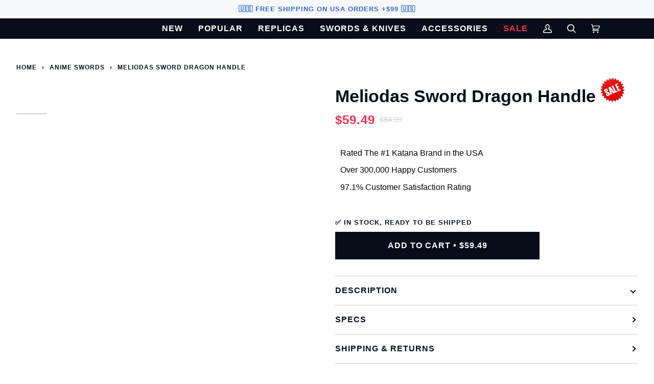

--- FILE ---
content_type: text/css;charset=UTF-8
request_url: https://secure.apps.shappify.com/apps/discount/discount-sales-clock-css.php?shop=minikatana.myshopify.com
body_size: -36
content:
/* CSS for minikatana.myshopify.com */#shappify_count_down{color:#000000;}

--- FILE ---
content_type: application/javascript
request_url: https://cdn.hyperspeed.me/script/minikatana.com/cdn/shop/t/155/assets/functhandle.js?v=130979746495116722331746614148
body_size: -8
content:
function handleLanguageChange(){var e,a,t=document.querySelector('aside[data-wg-notranslate="true"]');if(t){var n=null==(a=null==(e=t.getAttribute("aria-label").match(/Language selected: ([^\"]+)/))?void 0:e[1])?void 0:a.trim();console.log("Selected Language:",n);var r=document.getElementById("shopify-block-90a2486d-7623-46bd-acc0-4c56870215e6");r&&(r.style.display="English"!==n?"none":"")}}function observerCallback(e){handleLanguageChange()}var observerConfig={attributes:!0,attributeFilter:["aria-label"]};document.addEventListener("DOMContentLoaded",function(){setTimeout(function(){var e=document.querySelector('aside[data-wg-notranslate="true"]');e&&(handleLanguageChange(),new MutationObserver(observerCallback).observe(e,observerConfig))},200)});

--- FILE ---
content_type: application/javascript
request_url: https://secure.apps.shappify.com/apps/discount/discount-sales-clock-js.php?shop=minikatana.myshopify.com
body_size: 687
content:
/* JS for minikatana.myshopify.com  January 23, 2026 19:43:48*/
ShappifyToday = new Date('January 23, 2026 19:43:48');
shappify_count_down_el = document.getElementById("shappify_count_down");

shappify_sale_over_label = "Sale is over";
shappify_sale_ends_in_label = "Sale ends in";
shappify_day_label = "day";
shappify_days_label = "days";
shappify_hour_label = "hour";
shappify_hours_label = "hours";
shappify_minute_label = "minute";
shappify_minutes_label = "minutes";
shappify_second_label = "second";
shappify_seconds_label = "seconds";

if(typeof shappify_overwrite_sales_clock_text == 'function')
{
    shappify_overwrite_sales_clock_text();
}

ShappCountdown();
setInterval("ShappCountdown()",1000);

function ShappCountdown(){
var day_label = shappify_day_label, hour_label =  shappify_hour_label, minute_label = shappify_minute_label, second_label=shappify_second_label;
var days = 0;var hours = 0;var minutes = 0;var seconds = 0; 
var difference = 0; 

difference = ShappifySaleEnds - ShappifyToday; 
days = Math.floor(difference/(1000*60*60*24));

difference = difference - (days * 1000*60*60*24);
hours = Math.floor(difference/(1000*60*60));

difference = difference - (hours * 1000*60*60);
minutes = Math.floor(difference/(1000*60));

difference = difference - (minutes * 1000*60);
seconds = Math.floor(difference/(1000));

if(days != 1) day_label = shappify_days_label;
if(hours != 1) hour_label = shappify_hours_label;
if(minutes != 1) minute_label = shappify_minutes_label;
if(seconds != 1) second_label = shappify_seconds_label;

if(days<0){
shappify_count_down_el.innerHTML = shappify_sale_over_label
}
if(days>=0)  {
shappify_count_down_el.innerHTML = shappify_sale_ends_in_label + 
" " + days +" "+ day_label +
", "+ hours +" " +hour_label +
", "+ minutes +" " +minute_label +
", "+ seconds +" " +second_label 
}

ShappifyToday.setSeconds(ShappifyToday.getSeconds() + 1);

}